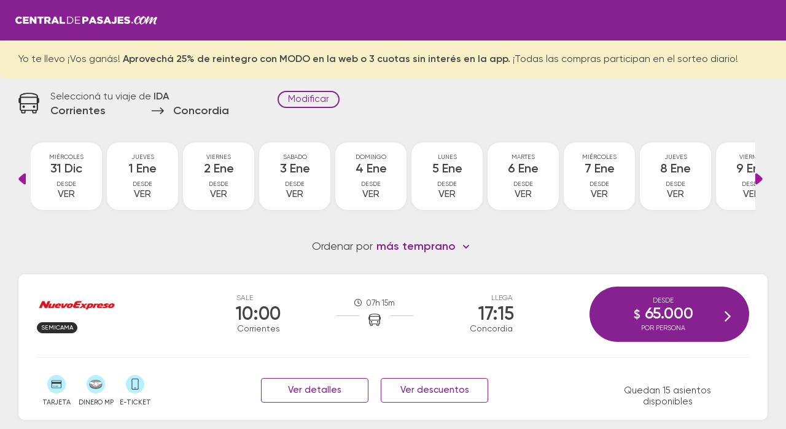

--- FILE ---
content_type: text/html; charset=utf-8
request_url: https://www.centraldepasajes.com.ar/cdp/pasajes-micro/corrientes/concordia
body_size: 19099
content:

<!DOCTYPE html>
<html lang="es">
<head id="head1"><meta charset="utf-8" /><meta name="viewport" content="width=device-width, initial-scale=1, user-scalable=1.0, maximum-scale=5.0, shrink-to-fit=no" /><meta id="idDescription" name="description" content="Comprá online tus pasajes de micro y viajá en colectivo de Corrientes a Concordia con los mejores descuentos." /><meta id="HtmlMeta1" name="theme-color" content="#872191" /><title>
	Comprar pasajes baratos Corrientes → Concordia
</title><link id="canUrl" rel="canonical" href="https://www.centraldepasajes.com.ar/cdp/pasajes-micro/corrientes/concordia" /><link rel="shortcut icon" href="/cdp/favicon.ico" type="image/x-icon" /><meta id="ogUrl" property="og:url" content="https://www.centraldepasajes.com.ar/cdp/pasajes-micro/corrientes/concordia" /><meta property="og:type" content="website" /><meta id="ogTitle" property="og:title" content="¡Mirá los pasajes a Concordia!" /><meta id="ogDescription" property="og:description" content="Hay descuentos saliendo desde Corrientes" /><meta property="og:image" content="https://d2idryjws00qar.cloudfront.net/aiv/gra/image/home/central-de-pasajes-b-min.png" /><meta property="og:site_name" content="Central de Pasajes" />

    <link rel="preload" href="/cdp/css/v5/basic.min.css?v=4" as="style" onload="this.onload=null;this.rel='stylesheet'"/>
    <noscript>
        <link rel="stylesheet" href="/cdp/css/v5/basic.min.css?v=5" />
    </noscript>
    <link rel="preload" href="/cdp/fonts/fonts-v5.css" as="style" onload="this.onload=null;this.rel='stylesheet'"/>
    <noscript>
        <link rel="stylesheet" href="/cdp/fonts/fonts-v5.css" />
    </noscript>
    <link rel="preload" href="/cdp/css/v5/theme.min.css" as="style" onload="this.onload=null;this.rel='stylesheet'"/>
    <noscript>
        <link rel="stylesheet" href="/cdp/css/v5/theme.min.css" />
    </noscript>
    <link rel="preload" href="/cdp/css/v5/desktop.min.css" as="style" onload="this.onload=null;this.rel='stylesheet'"/>
    <noscript>
        <link rel="stylesheet" href="/cdp/css/v5/desktop.min.css" />
    </noscript>
    
    <link rel="preload" href="/cdp/css/v5/daterangepicker.css" as="style" onload="this.onload=null;this.rel='stylesheet'"/>
    <noscript>
        <link rel="stylesheet" href="/cdp/css/v5/daterangepicker.css" />
    </noscript>
    <link rel="preload" href="/cdp/css/home/select2.min.css" as="style" onload="this.onload=null;this.rel='stylesheet'">
    <noscript>
        <link rel="stylesheet" href="/cdp/css/home/select2.min.css" />
    </noscript>
    <link rel="preload" href="/cdp/css/v5/select2-bootstrap4.min.css" as="style" onload="this.onload=null;this.rel='stylesheet'"/>
    <noscript>
        <link rel="stylesheet" href="/cdp/css/v5/select2-bootstrap4.min.css" />
    </noscript>
    <link rel="preload" href="/cdp/css/v5/slimselect.css" as="style" onload="this.onload=null;this.rel='stylesheet'"/>
    <noscript>
        <link rel="stylesheet" href="/cdp/css/v5/slimselect.css" />
    </noscript>
    <script type="text/javascript" src="/cdp/js/v5/moment.min.js"></script>
    <script type="text/javascript" src="/cdp/js/v5/jquery.min.js"></script>
    <script type="text/javascript" src="/cdp/js/v5/jquery.daterangepicker.min.js"></script>
    <script type="text/javascript" src="/cdp/js/v5/bootstrap.min.js"></script>
    <script type="text/javascript" src="/cdp/js/v5/parsley.min.js"></script>
    <script type="text/javascript" src="/cdp/js/v5/parsley.es.min.js"></script>
    <script type="text/javascript" src="/cdp/js/home/select2.min.js"></script>
    <script type="text/javascript" src="/cdp/js/home/select2.4.0.4.es.js"></script>
    <script type="text/javascript" src="/cdp/scripts/paradas2.js?paradasVersion=1503"></script>
    <script type="text/javascript" src="/cdp/js/v5/slimselect.min.js"></script>
    <script type="text/javascript" src="/cdp/js/v5/d3.min.js"></script>
    <script type="text/javascript" src="/cdp/js/v5/srvmnt.min.js?v=1"></script>
    <script type="text/javascript" src="/cdp/js/v5/gev.min.js"></script>
    <script type="text/javascript" src="/cdp/js/lazy.min.js"></script>

    

    <script type="application/ld+json">{
            "@context": "https://schema.org/",
            "@type": "Product",
            "name": "Pasaje de micro de Corrientes - Concordia",
            "description": "Disponibilidad de pasajes de micro para viajar desde Corrientes - Concordia",
            "brand": {
                "@type": "Brand",
                "name": "Central de Pasajes"
            },
            "offers": {
                "@type": "AggregateOffer",
                "lowPrice": "52000",
                "priceCurrency": "ARS",
                "offerCount": "6" 
            }
        };
    </script>
    
    <script type="application/ld+json">
        {
            "@context": "https://schema.org",
            "@type": "FAQPage",
            "mainEntity": [
                
                {
                    "@type": "Question",
                    "name": "¿Cuánto sale el pasaje en micro desde Corrientes a Concordia?",
                    "acceptedAnswer": {
                        "@type": "Answer",
                        "text": "El precio promedio de un pasaje de bus desde Corrientes a Concordia es de $70.653, y el pasaje más barato cuesta $52.000. Recordá que los precios de los pasajes dependen de la fecha, la empresa y la calidad del servicio disponibles. Tené en cuenta que los precios tienden a subir a medida que se acerca la fecha de viaje, por lo tanto te sugerimos comprar con anticipación."
                    }
                },
                {
                    "@type": "Question",
                    "name": "¿Cuánto tarda el viaje desde Corrientes a Concordia?",
                    "acceptedAnswer": {
                        "@type": "Answer",
                        "text": "El viaje desde Corrientes hasta Concordia suele durar aproximadamente 6 horas 56 minutos. Tené en cuenta que la velocidad del micro puede variar según el estado de las rutas, la congestión vehicular y la existencia de paradas intermedias."
                    }
                },
                {
                    "@type": "Question",
                    "name": "¿Cuáles son las empresas de micro que viajan de Corrientes a Concordia?",
                    "acceptedAnswer": {
                        "@type": "Answer",
                        "text": "Las empresas de colectivo que te llevan desde Corrientes hasta Concordia son: Nuevo Expreso, Flechabus. Podés comparar entre todas las opciones disponibles y elegir el pasaje que mejor se adapte a tu búsqueda."
                    }
                },
                
                {
                    "@type": "Question",
                    "name": "¿Dónde quedan las terminales de micro de Corrientes a Concordia?",
                    "acceptedAnswer": {
                        "@type": "Answer",
                        "text": "La terminal de ómnibus de Corrientes queda ubicada en Av. Maipú 2600. La terminal de colectivos de Concordia se encuentra en Terminal - Gerardo Yoya 77. En las terminales de bus podrás encontrar kioscos, sanitarios, paradas de taxi o remis y puntos de información que te facilitarán la partida y el arribo durante tu viaje."
                    }
                },
                
                {
                    "@type": "Question",
                    "name": "¿Con cuánta anticipación debo presentarme en la terminal de micros?",
                    "acceptedAnswer": {
                        "@type": "Answer",
                        "text": "Para viajes nacionales es necesario presentarse con 1 hora de anticipación a la salida del colectivo. Para viajes a países limítrofes/internacionales, te sugerimos acercarte a la terminal de ómnibus con 2 horas de anticipación."
                    }
                },
                {
                    "@type": "Question",
                    "name": "¿Cuánto equipaje puedo llevar?",
                    "acceptedAnswer": {
                        "@type": "Answer",
                        "text": "Podés viajar con un bolso de mano pequeño que no exceda de 40 x 40 x 25 cm. y una valija que no exceda 80 x 80 x 30 cm. como máximo. El peso total entre ambos equipajes no debe superar los 15 Kg. Si el equipaje supera los límites de medida y peso, es posible que debas abonar los importes correspondientes al exceso de equipaje, que se rigen por los valores de servicios de encomiendas."
                    }
                },
                {
                    "@type": "Question",
                    "name": "¿A qué países puedo viajar con Central de Pasajes?",
                    "acceptedAnswer": {
                        "@type": "Answer",
                        "text": "En Centraldepasajes.com podés encontrar pasajes de bus para viajar por Argentina y hacia destinos internacionales como Bolivia, Brasil, Chile, Paraguay, Perú y Uruguay."
                    }
                }
            ]
        }
    </script>
    
    <script type="application/ld+json">
        [
  {
    "@context": "https://schema.org",
    "@type": "BusTrip",
    "departureBusStop": {
      "@type": "BusStop",
      "name": "Corrientes",
      "address": {
        "@type": "PostalAddress",
        "addressLocality": "Corrientes",
        "addressCountry": "AR"
      }
    },
    "arrivalBusStop": {
      "@type": "BusStop",
      "name": "Concordia",
      "address": {
        "@type": "PostalAddress",
        "addressLocality": "Concordia",
        "addressCountry": "AR"
      }
    },
    "offers": {
      "@type": "AggregateOffer",
      "lowPrice": "65000",
      "priceCurrency": "ARS"
    },
    "departureTime": "10:00",
    "arrivalTime": "17:15",
    "provider": {
      "@type": "Organization",
      "name": "Nuevo Expreso"
    }
  },
  {
    "@context": "https://schema.org",
    "@type": "BusTrip",
    "departureBusStop": {
      "@type": "BusStop",
      "name": "Corrientes",
      "address": {
        "@type": "PostalAddress",
        "addressLocality": "Corrientes",
        "addressCountry": "AR"
      }
    },
    "arrivalBusStop": {
      "@type": "BusStop",
      "name": "Concordia",
      "address": {
        "@type": "PostalAddress",
        "addressLocality": "Concordia",
        "addressCountry": "AR"
      }
    },
    "offers": {
      "@type": "AggregateOffer",
      "lowPrice": "86400",
      "priceCurrency": "ARS"
    },
    "departureTime": "10:00",
    "arrivalTime": "17:15",
    "provider": {
      "@type": "Organization",
      "name": "Nuevo Expreso"
    }
  },
  {
    "@context": "https://schema.org",
    "@type": "BusTrip",
    "departureBusStop": {
      "@type": "BusStop",
      "name": "Corrientes",
      "address": {
        "@type": "PostalAddress",
        "addressLocality": "Corrientes",
        "addressCountry": "AR"
      }
    },
    "arrivalBusStop": {
      "@type": "BusStop",
      "name": "Concordia",
      "address": {
        "@type": "PostalAddress",
        "addressLocality": "Concordia",
        "addressCountry": "AR"
      }
    },
    "offers": {
      "@type": "AggregateOffer",
      "lowPrice": "65000",
      "priceCurrency": "ARS"
    },
    "departureTime": "17:00",
    "arrivalTime": "00:10",
    "provider": {
      "@type": "Organization",
      "name": "Nuevo Expreso"
    }
  },
  {
    "@context": "https://schema.org",
    "@type": "BusTrip",
    "departureBusStop": {
      "@type": "BusStop",
      "name": "Corrientes",
      "address": {
        "@type": "PostalAddress",
        "addressLocality": "Corrientes",
        "addressCountry": "AR"
      }
    },
    "arrivalBusStop": {
      "@type": "BusStop",
      "name": "Concordia",
      "address": {
        "@type": "PostalAddress",
        "addressLocality": "Concordia",
        "addressCountry": "AR"
      }
    },
    "offers": {
      "@type": "AggregateOffer",
      "lowPrice": "86400",
      "priceCurrency": "ARS"
    },
    "departureTime": "17:00",
    "arrivalTime": "00:10",
    "provider": {
      "@type": "Organization",
      "name": "Nuevo Expreso"
    }
  },
  {
    "@context": "https://schema.org",
    "@type": "BusTrip",
    "departureBusStop": {
      "@type": "BusStop",
      "name": "Corrientes",
      "address": {
        "@type": "PostalAddress",
        "addressLocality": "Corrientes",
        "addressCountry": "AR"
      }
    },
    "arrivalBusStop": {
      "@type": "BusStop",
      "name": "Concordia",
      "address": {
        "@type": "PostalAddress",
        "addressLocality": "Concordia",
        "addressCountry": "AR"
      }
    },
    "offers": {
      "@type": "AggregateOffer",
      "lowPrice": "52000",
      "priceCurrency": "ARS"
    },
    "departureTime": "20:35",
    "arrivalTime": "03:00",
    "provider": {
      "@type": "Organization",
      "name": "Flechabus"
    }
  },
  {
    "@context": "https://schema.org",
    "@type": "BusTrip",
    "departureBusStop": {
      "@type": "BusStop",
      "name": "Corrientes",
      "address": {
        "@type": "PostalAddress",
        "addressLocality": "Corrientes",
        "addressCountry": "AR"
      }
    },
    "arrivalBusStop": {
      "@type": "BusStop",
      "name": "Concordia",
      "address": {
        "@type": "PostalAddress",
        "addressLocality": "Concordia",
        "addressCountry": "AR"
      }
    },
    "offers": {
      "@type": "AggregateOffer",
      "lowPrice": "69120",
      "priceCurrency": "ARS"
    },
    "departureTime": "20:35",
    "arrivalTime": "03:00",
    "provider": {
      "@type": "Organization",
      "name": "Flechabus"
    }
  }
]
    </script>
    </head>
<body>
<div id="cdp-calendar-container" class="calendar-container"></div>
<div id="cdp-calendar-container-regreso" class="calendar-container"></div>

<!-- Google Tag Manager -->
<noscript><iframe src="//www.googletagmanager.com/ns.html?id=GTM-M2WQ96" height="0" width="0" style="display:none;visibility:hidden"></iframe></noscript>
<script type="text/javascript">
(function (w, d, s, l, i) {
w[l] = w[l] || [];
w[l].push({ 'gtm.start': new Date().getTime(), event: 'gtm.js' }); var f = d.getElementsByTagName(s)[0], j = d.createElement(s), dl = l != 'dataLayer' ? '&l=' + l : ''; j.async = true;
j.src = '//www.googletagmanager.com/gtm.js?id=' + i + dl; f.parentNode.insertBefore(j, f);
})(window, document, 'script', 'dataLayer', 'GTM-M2WQ96');</script>
<!-- End Google Tag Manager -->

<div class="pagina-horarios-precios-v5">
<form name="form1" method="post" action=" " id="form1">
<div>
<input type="hidden" name="__EVENTTARGET" id="__EVENTTARGET" value="" />
<input type="hidden" name="__EVENTARGUMENT" id="__EVENTARGUMENT" value="" />
<input type="hidden" name="__VIEWSTATE" id="__VIEWSTATE" value="/[base64]////8PZOlPsF8jvGv4CFroPT30cnZC6h0mtsHq/cAG9LpVv4m6" />
</div>

<script type="text/javascript">
//<![CDATA[
var theForm = document.forms['form1'];
if (!theForm) {
    theForm = document.form1;
}
function __doPostBack(eventTarget, eventArgument) {
    if (!theForm.onsubmit || (theForm.onsubmit() != false)) {
        theForm.__EVENTTARGET.value = eventTarget;
        theForm.__EVENTARGUMENT.value = eventArgument;
        theForm.submit();
    }
}
//]]>
</script>


<div>

	<input type="hidden" name="__VIEWSTATEGENERATOR" id="__VIEWSTATEGENERATOR" value="E6578B5A" />
	<input type="hidden" name="__EVENTVALIDATION" id="__EVENTVALIDATION" value="/wEdAC32kW9KD/ozVFl5obOI3rM8Rkcrl3hniUIjj+xvIeiQIHOlVVx+UvzjH8O0P55GNCHcB5iBb1aDx5UO2WcXWeHh0IccB1BlDQLRZyKjrUZiDn5g73iSg4CgKK8gDhXl7NClR1xDbEEwBOK7dTpbtj+erL02xOoXQXaMb0xWy/4510hnevVvjY5GtVg18WmgDMmjCIU5kfRM0OXiWMbmRUVb/84chZDDz7OFNQace053o/tgoDx2o+BCQfn0mRx2YRcChxY30Gh2jRipiaqRuLBTex6zhdU6c7iFVugDdZvGsyqtZ+jrwm8N9JoQga1jjyuu1icDP1BGlSMuQ7W/r8IGH7gAm3H48Pt4XmaXOqrO/xg7UTHdflqdG0T8/YDiSYHyJUU4kkJzbx39ixS0dRDhGBtxaiinlgzPeM0VOCEzZkawJykL6RwhzAtTEdKrrXKm6k3ElPGcgNc6TBreT6qDwFwDS65fkhfQ166Q3sOOg4rEYBMaRFe8cjVLPJ0AVvg6uRyhG7qORXCHFYSqUBAU+/Uo852zcC7DRdVRjiYuGhrnYsZRtciNhrmmeFli9klpPFbcY4NMJOeUbB1Wou93BUdXDMKd74I39bxtejrPTZj4w1sDKy8gp7ZAzryP1rodk960wSLD7oQyHKvLVsJFqvgoXgW2/fe1fbI9e0l9MkEJRFLxNXpKFjrhmMp0BlEsafDXqMqKt2cHrAxXby7hAWL2jRiF2vZ1gYqUKsNlmrf3KWRuioMzqUCFgiHMdmJezYQ9XAQHE2AQwkAXiPcitH6vFp9TWTuWmR8+28CrRP/9rOnAppce15m0Hg82O+BmbBiltzOzWc06+0Xoy5zPRurilbMINnDOp0kUbKl2r7EIW+mk2SNgmykbsn1f8YNX1ZUqzJYvxCkU47/F1B2Hddm5iVsqqg8XFFOSoq0P3yHmwC41MTkYva64x/IyJJ4K1O2m01/ZpjyOeiB9Q+4RcRtuLQskPOO3Crlr1hruCA==" />
</div>
    <div id="global-wrapper" class="menu primary-bgcolor">

    <div class="bodycontent">
        
        
        <header class="header primary-bgcolor">
            <a id="LbnLogoHeader" href="javascript:__doPostBack(&#39;LbnLogoHeader&#39;,&#39;&#39;)">
                <div class="lazy-img-wrapper" style="width: 231px; height: 16px">
                    <img id="logoImage" width="231" height="16" class="lazy" data-src="/cdp/img/v5/logoCDP.png" alt="Central de Pasajes" />
                    <div class="lazy-spinner" style="margin-top: -8px; margin-left: -8px">
                    </div>
                </div>
            </a>
		</header>

        
        <div id="ContAlerta" class="alerta-fija page">
			<div id="DivAlerta" class="content">Yo te llevo ¡Vos ganás! <strong>Aprovechá 25% de reintegro con MODO en la web o 3 cuotas sin interés en la app. </strong>¡Todas las compras participan en el sorteo diario!</div>
		</div>

        
        <div id="divfix" class="city-names-group">
            <div class="city-names-content content d-flex">
                <div class="bus">
                    <div class="lazy-img-wrapper" style="width: 34px; height: 34px">
                        <img width="34" height="34" class="lazy" data-src="/cdp/img/v5/ic-bus.png" alt="bus"/>
                        <div class="lazy-spinner" style="margin-top: -17px; margin-left: -17px">
                        </div>
                    </div>
                </div>
                <div class="right">
                    <div class="title">
                        Seleccion&aacute; tu viaje de <strong>IDA</strong>
                    </div>
					<h1 class="d-flex city-names">
						<span class="salida ellipsis">
                            Corrientes
						</span>
						<span class="arrow">
                            <div class="lazy-img-wrapper" style="width: 20px; height: 11px">
                                <img width="20" height="11" class="lazy" data-src="/cdp/img/v5/ic-arrow-right.png" alt="hacia" />
                                <div class="lazy-spinner" style="margin-top: -5px; margin-left: -5px"></div>
                            </div>
						</span>
						<span class="llegada ellipsis">
                            Concordia
						</span>
					</h1>
				</div>
				<div class="editar-busqueda">
                    <a class="poi" data-toggle="modal" data-target="#modal-buscador">Modificar</a>
				</div>
			</div>
		</div>
        
        <div id="content" class="content servicios">

            
            <input type="hidden" name="hdnDays" id="hdnDays" />
            <a id="btnDays" href="javascript:__doPostBack(&#39;btnDays&#39;,&#39;&#39;)" style="display: none;"></a>
            <div class="fechas-wrapper">
                <div class="fechas-slider">
                    <div class="flecha izq" onclick="prevDate()">
                        <a></a>
                    </div>
                    <div class="fechas-group"></div>
                    <div class="flecha der" onclick="nextDate()">
                        <a></a>
                    </div>
                </div>
            </div>

            
            <div class="ordenar-srv">
                <div id="d1">
                    <div id="d0">
                        Ordenar por
                    </div>
                </div>
				<div id="d2">
				    <select id="SelOrder">
                        <option value="0" selected="selected">m&aacute;s temprano</option>
                        <option value="1">m&aacute;s tarde</option>
                        <option value="2">menor precio</option>
                        <option value="3">mayor precio</option>
                    </select>
                </div>
			</div>

            
            <div id="servicios">
            
                    
                    
                    <div id="divData" class="card d-md-flex" data-servicio-sale="1000" data-servicio-valor="65000">
                        <div class="d-flex horario">
						    <div class="salida">
							    <div class="label">Sale</div>
							    <div class="hora">10:00</div>
							    <div class="ciudad">Corrientes</div>
						    </div>
						    <div class="middle">
							    <div class="tiempo-viaje">07h 15m</div>
							    <div class="icon">
                                    
                                    <div class="lazy-img-wrapper" style="width: 20px; height: 20px">
                                        <img width="20" height="20" class="lazy" data-src="/cdp/img/v5/ic-bus.png" alt="bus" />
                                        <div class="lazy-spinner" style="margin-top: -10px; margin-left: -10px"></div>
                                    </div>
                                    
							    </div>
							    <div class="linea"></div>
						    </div>
						    <div class="llegada">
							    <div class="label">Llega</div>
							    <div class="hora">17:15</div>
							    <div class="ciudad">Concordia</div>
						    </div>
					    </div>
                        <div class="d-flex empresa">
						    <div class="item">
							    <div class="logo">
                                    <img src="https://d2idryjws00qar.cloudfront.net/aiv/gra/image/home/logo-app-nuevo-expreso.png" id="imgLogoEmpresa" class="logoapp" alt="Viaja por Nuevo Expreso" title="Viaja por Nuevo Expreso" />
							    </div>
							    <div class="servicio">
								    <span id="ServiciosListView_ctrl0_ctl00_spnSrv" class="cama">Semicama</span>
							    </div>
						    </div>
					    </div>
                        <div class="acordeon-group second-line">
                            <div class="btn-more-info"> informaci&oacute;n</div>
                            <div class="acordeon-contenido d-md-flex justify-content-between">
						        <div class="d-flex formas-group">
							        <div class="forma tooltip tarje">
                                        <div class="icon">
                                            <img class="lazy" data-src="/cdp/img/v5/ic-tarjeta.png" alt="tarjeta" />
                                            <div class="lazy-spinner" style="height: 20px; margin-top: -11px; margin-left: -11px"></div>
                                        </div>
                                        <div class="label">TARJETA</div>
                                        <span class="bottom">Pod&eacute;s pagar con tarjeta de cr&eacute;dito y d&eacute;bito.</span>
                                    </div>
                                    
                                    <div class="forma tooltip dinecmp">

								        <div class="icon">
                                            
                                            <img class="lazy" data-src="/cdp/img/v5/ic-mpgris.png" alt="Dinero MP" />
                                            <div class="lazy-spinner" style="height: 20px; margin-top: -11px; margin-left: -11px"></div>
								        </div>
								        <div class="label">DINERO MP</div>
								        <span class="bottom">Pod&eacute;s pagar con dinero disponible en Mercado Pago.</span>
							        </div>
                                    <div id="DivEticket" class="forma tooltip dispo">
								        <div class="icon">
                                            
                                            <img class="lazy" data-src="/cdp/img/v5/ic-eticket.png" alt="e-tickets" />
                                            <div class="lazy-spinner" style="height: 20px; margin-top: -11px; margin-left: -11px"></div>
								        </div>
								        <div class="label">E-TICKET</div>
								        <span class="bottom">Pod&eacute;s subir al micro presentando el email del pasaje desde el celular. ¡No hace falta imprimirlo!</span>
							        </div>
						        </div>
						        <div class="d-flex mas-info-btngroup">
                                    <a id="LnkNfo" class="btn btn-outline primary-bordercolor" data-toggle="modal" data-target="#modal-informacion" data-id="107">Ver detalles</a>
							        <a id="LnkDesc" class="btn btn-outline primary-bordercolor" data-toggle="modal" data-target="#modal-descuentos" data-id="107">Ver descuentos</a>
						        </div>
						        <div class="col3">
                                    <div id="DivLibres" class="asientos">
                                        Quedan 15 asientos disponibles
						            </div>
						        </div>
					        </div>
                        </div>
					    <div id="DivComprar" class="btn-selec-servicio d-flex">
                            <a onclick="clk(&#39;ServiciosListView$ctrl0$ctl00$LkbComprar&#39;);" id="LkbComprar" title="Click para iniciar la compra con este servicio" class="primary-bgcolor" href="javascript:__doPostBack(&#39;ServiciosListView$ctrl0$ctl00$LkbComprar&#39;,&#39;&#39;)">
							    <div class="precio">
								    <div class="label">Desde</div>
								    <div class="valor"><span>$</span> 65.000</div>
								    <div class="label"><span id="LblLeyendaPrecio">por persona</span></div>
							    </div>

							    <img src="/cdp/img/v5/arrow-right.png" alt="Comprar" class="arrow" />
						    </a>
                            <input type="hidden" name="ServiciosListView$ctrl0$ctl00$HidSrvData" id="ServiciosListView_ctrl0_ctl00_HidSrvData" value="[base64]" />
					    </div>
                    </div>
                
                
                    
                    <div id="divData" class="card d-md-flex" data-servicio-sale="1000" data-servicio-valor="86400">
                        <div class="d-flex horario">
						    <div class="salida">
							    <div class="label">Sale</div>
							    <div class="hora">10:00</div>
							    <div class="ciudad">Corrientes</div>
						    </div>
						    <div class="middle">
							    <div class="tiempo-viaje">07h 15m</div>
							    <div class="icon">
                                    
                                    <div class="lazy-img-wrapper" style="width: 20px; height: 20px">
                                        <img width="20" height="20" class="lazy" data-src="/cdp/img/v5/ic-bus.png" alt="bus" />
                                        <div class="lazy-spinner" style="margin-top: -10px; margin-left: -10px"></div>
                                    </div>
                                    
							    </div>
							    <div class="linea"></div>
						    </div>
						    <div class="llegada">
							    <div class="label">Llega</div>
							    <div class="hora">17:15</div>
							    <div class="ciudad">Concordia</div>
						    </div>
					    </div>
                        <div class="d-flex empresa">
						    <div class="item">
							    <div class="logo">
                                    <img src="https://d2idryjws00qar.cloudfront.net/aiv/gra/image/home/logo-app-nuevo-expreso.png" id="imgLogoEmpresa" class="logoapp" alt="Viaja por Nuevo Expreso" title="Viaja por Nuevo Expreso" />
							    </div>
							    <div class="servicio">
								    <span id="ServiciosListView_ctrl1_ctl00_spnSrv" class="cama">Cama</span>
							    </div>
						    </div>
					    </div>
                        <div class="acordeon-group second-line">
                            <div class="btn-more-info"> informaci&oacute;n</div>
                            <div class="acordeon-contenido d-md-flex justify-content-between">
						        <div class="d-flex formas-group">
							        <div class="forma tooltip tarje">
                                        <div class="icon">
                                            <img class="lazy" data-src="/cdp/img/v5/ic-tarjeta.png" alt="tarjeta" />
                                            <div class="lazy-spinner" style="height: 20px; margin-top: -11px; margin-left: -11px"></div>
                                        </div>
                                        <div class="label">TARJETA</div>
                                        <span class="bottom">Pod&eacute;s pagar con tarjeta de cr&eacute;dito y d&eacute;bito.</span>
                                    </div>
                                    
                                    <div class="forma tooltip dinecmp">

								        <div class="icon">
                                            
                                            <img class="lazy" data-src="/cdp/img/v5/ic-mpgris.png" alt="Dinero MP" />
                                            <div class="lazy-spinner" style="height: 20px; margin-top: -11px; margin-left: -11px"></div>
								        </div>
								        <div class="label">DINERO MP</div>
								        <span class="bottom">Pod&eacute;s pagar con dinero disponible en Mercado Pago.</span>
							        </div>
                                    <div id="DivEticket" class="forma tooltip dispo">
								        <div class="icon">
                                            
                                            <img class="lazy" data-src="/cdp/img/v5/ic-eticket.png" alt="e-tickets" />
                                            <div class="lazy-spinner" style="height: 20px; margin-top: -11px; margin-left: -11px"></div>
								        </div>
								        <div class="label">E-TICKET</div>
								        <span class="bottom">Pod&eacute;s subir al micro presentando el email del pasaje desde el celular. ¡No hace falta imprimirlo!</span>
							        </div>
						        </div>
						        <div class="d-flex mas-info-btngroup">
                                    <a id="LnkNfo" class="btn btn-outline primary-bordercolor" data-toggle="modal" data-target="#modal-informacion" data-id="108">Ver detalles</a>
							        <a id="LnkDesc" class="btn btn-outline primary-bordercolor" data-toggle="modal" data-target="#modal-descuentos" data-id="108">Ver descuentos</a>
						        </div>
						        <div class="col3">
                                    <div id="DivLibres" class="asientos pocos">
                                        ¡Últimos 4 asientos disponibles!
						            </div>
						        </div>
					        </div>
                        </div>
					    <div id="DivComprar" class="btn-selec-servicio d-flex">
                            <a onclick="clk(&#39;ServiciosListView$ctrl1$ctl00$LkbComprar&#39;);" id="LkbComprar" title="Click para iniciar la compra con este servicio" class="primary-bgcolor" href="javascript:__doPostBack(&#39;ServiciosListView$ctrl1$ctl00$LkbComprar&#39;,&#39;&#39;)">
							    <div class="precio">
								    <div class="label">Desde</div>
								    <div class="valor"><span>$</span> 86.400</div>
								    <div class="label"><span id="LblLeyendaPrecio">por persona</span></div>
							    </div>

							    <img src="/cdp/img/v5/arrow-right.png" alt="Comprar" class="arrow" />
						    </a>
                            <input type="hidden" name="ServiciosListView$ctrl1$ctl00$HidSrvData" id="ServiciosListView_ctrl1_ctl00_HidSrvData" value="[base64]" />
					    </div>
                    </div>
                
                
                    
                    <div id="divData" class="card d-md-flex" data-servicio-sale="1700" data-servicio-valor="65000">
                        <div class="d-flex horario">
						    <div class="salida">
							    <div class="label">Sale</div>
							    <div class="hora">17:00</div>
							    <div class="ciudad">Corrientes</div>
						    </div>
						    <div class="middle">
							    <div class="tiempo-viaje">07h 10m</div>
							    <div class="icon">
                                    
                                    <div class="lazy-img-wrapper" style="width: 20px; height: 20px">
                                        <img width="20" height="20" class="lazy" data-src="/cdp/img/v5/ic-bus.png" alt="bus" />
                                        <div class="lazy-spinner" style="margin-top: -10px; margin-left: -10px"></div>
                                    </div>
                                    
							    </div>
							    <div class="linea"></div>
						    </div>
						    <div class="llegada">
							    <div class="label">Llega</div>
							    <div class="hora">00:10</div>
							    <div class="ciudad">Concordia</div>
						    </div>
					    </div>
                        <div class="d-flex empresa">
						    <div class="item">
							    <div class="logo">
                                    <img src="https://d2idryjws00qar.cloudfront.net/aiv/gra/image/home/logo-app-nuevo-expreso.png" id="imgLogoEmpresa" class="logoapp" alt="Viaja por Nuevo Expreso" title="Viaja por Nuevo Expreso" />
							    </div>
							    <div class="servicio">
								    <span id="ServiciosListView_ctrl2_ctl00_spnSrv" class="cama">Semicama</span>
							    </div>
						    </div>
					    </div>
                        <div class="acordeon-group second-line">
                            <div class="btn-more-info"> informaci&oacute;n</div>
                            <div class="acordeon-contenido d-md-flex justify-content-between">
						        <div class="d-flex formas-group">
							        <div class="forma tooltip tarje">
                                        <div class="icon">
                                            <img class="lazy" data-src="/cdp/img/v5/ic-tarjeta.png" alt="tarjeta" />
                                            <div class="lazy-spinner" style="height: 20px; margin-top: -11px; margin-left: -11px"></div>
                                        </div>
                                        <div class="label">TARJETA</div>
                                        <span class="bottom">Pod&eacute;s pagar con tarjeta de cr&eacute;dito y d&eacute;bito.</span>
                                    </div>
                                    
                                    <div class="forma tooltip dinecmp">

								        <div class="icon">
                                            
                                            <img class="lazy" data-src="/cdp/img/v5/ic-mpgris.png" alt="Dinero MP" />
                                            <div class="lazy-spinner" style="height: 20px; margin-top: -11px; margin-left: -11px"></div>
								        </div>
								        <div class="label">DINERO MP</div>
								        <span class="bottom">Pod&eacute;s pagar con dinero disponible en Mercado Pago.</span>
							        </div>
                                    <div id="DivEticket" class="forma tooltip dispo">
								        <div class="icon">
                                            
                                            <img class="lazy" data-src="/cdp/img/v5/ic-eticket.png" alt="e-tickets" />
                                            <div class="lazy-spinner" style="height: 20px; margin-top: -11px; margin-left: -11px"></div>
								        </div>
								        <div class="label">E-TICKET</div>
								        <span class="bottom">Pod&eacute;s subir al micro presentando el email del pasaje desde el celular. ¡No hace falta imprimirlo!</span>
							        </div>
						        </div>
						        <div class="d-flex mas-info-btngroup">
                                    <a id="LnkNfo" class="btn btn-outline primary-bordercolor" data-toggle="modal" data-target="#modal-informacion" data-id="109">Ver detalles</a>
							        <a id="LnkDesc" class="btn btn-outline primary-bordercolor" data-toggle="modal" data-target="#modal-descuentos" data-id="109">Ver descuentos</a>
						        </div>
						        <div class="col3">
                                    <div id="DivLibres" class="asientos">
                                        Quedan 27 asientos disponibles
						            </div>
						        </div>
					        </div>
                        </div>
					    <div id="DivComprar" class="btn-selec-servicio d-flex">
                            <a onclick="clk(&#39;ServiciosListView$ctrl2$ctl00$LkbComprar&#39;);" id="LkbComprar" title="Click para iniciar la compra con este servicio" class="primary-bgcolor" href="javascript:__doPostBack(&#39;ServiciosListView$ctrl2$ctl00$LkbComprar&#39;,&#39;&#39;)">
							    <div class="precio">
								    <div class="label">Desde</div>
								    <div class="valor"><span>$</span> 65.000</div>
								    <div class="label"><span id="LblLeyendaPrecio">por persona</span></div>
							    </div>

							    <img src="/cdp/img/v5/arrow-right.png" alt="Comprar" class="arrow" />
						    </a>
                            <input type="hidden" name="ServiciosListView$ctrl2$ctl00$HidSrvData" id="ServiciosListView_ctrl2_ctl00_HidSrvData" value="[base64]" />
					    </div>
                    </div>
                
                
                    
                    <div id="divData" class="card d-md-flex" data-servicio-sale="1700" data-servicio-valor="86400">
                        <div class="d-flex horario">
						    <div class="salida">
							    <div class="label">Sale</div>
							    <div class="hora">17:00</div>
							    <div class="ciudad">Corrientes</div>
						    </div>
						    <div class="middle">
							    <div class="tiempo-viaje">07h 10m</div>
							    <div class="icon">
                                    
                                    <div class="lazy-img-wrapper" style="width: 20px; height: 20px">
                                        <img width="20" height="20" class="lazy" data-src="/cdp/img/v5/ic-bus.png" alt="bus" />
                                        <div class="lazy-spinner" style="margin-top: -10px; margin-left: -10px"></div>
                                    </div>
                                    
							    </div>
							    <div class="linea"></div>
						    </div>
						    <div class="llegada">
							    <div class="label">Llega</div>
							    <div class="hora">00:10</div>
							    <div class="ciudad">Concordia</div>
						    </div>
					    </div>
                        <div class="d-flex empresa">
						    <div class="item">
							    <div class="logo">
                                    <img src="https://d2idryjws00qar.cloudfront.net/aiv/gra/image/home/logo-app-nuevo-expreso.png" id="imgLogoEmpresa" class="logoapp" alt="Viaja por Nuevo Expreso" title="Viaja por Nuevo Expreso" />
							    </div>
							    <div class="servicio">
								    <span id="ServiciosListView_ctrl3_ctl00_spnSrv" class="cama">Cama</span>
							    </div>
						    </div>
					    </div>
                        <div class="acordeon-group second-line">
                            <div class="btn-more-info"> informaci&oacute;n</div>
                            <div class="acordeon-contenido d-md-flex justify-content-between">
						        <div class="d-flex formas-group">
							        <div class="forma tooltip tarje">
                                        <div class="icon">
                                            <img class="lazy" data-src="/cdp/img/v5/ic-tarjeta.png" alt="tarjeta" />
                                            <div class="lazy-spinner" style="height: 20px; margin-top: -11px; margin-left: -11px"></div>
                                        </div>
                                        <div class="label">TARJETA</div>
                                        <span class="bottom">Pod&eacute;s pagar con tarjeta de cr&eacute;dito y d&eacute;bito.</span>
                                    </div>
                                    
                                    <div class="forma tooltip dinecmp">

								        <div class="icon">
                                            
                                            <img class="lazy" data-src="/cdp/img/v5/ic-mpgris.png" alt="Dinero MP" />
                                            <div class="lazy-spinner" style="height: 20px; margin-top: -11px; margin-left: -11px"></div>
								        </div>
								        <div class="label">DINERO MP</div>
								        <span class="bottom">Pod&eacute;s pagar con dinero disponible en Mercado Pago.</span>
							        </div>
                                    <div id="DivEticket" class="forma tooltip dispo">
								        <div class="icon">
                                            
                                            <img class="lazy" data-src="/cdp/img/v5/ic-eticket.png" alt="e-tickets" />
                                            <div class="lazy-spinner" style="height: 20px; margin-top: -11px; margin-left: -11px"></div>
								        </div>
								        <div class="label">E-TICKET</div>
								        <span class="bottom">Pod&eacute;s subir al micro presentando el email del pasaje desde el celular. ¡No hace falta imprimirlo!</span>
							        </div>
						        </div>
						        <div class="d-flex mas-info-btngroup">
                                    <a id="LnkNfo" class="btn btn-outline primary-bordercolor" data-toggle="modal" data-target="#modal-informacion" data-id="110">Ver detalles</a>
							        <a id="LnkDesc" class="btn btn-outline primary-bordercolor" data-toggle="modal" data-target="#modal-descuentos" data-id="110">Ver descuentos</a>
						        </div>
						        <div class="col3">
                                    <div id="DivLibres" class="asientos">
                                        Quedan 6 asientos disponibles
						            </div>
						        </div>
					        </div>
                        </div>
					    <div id="DivComprar" class="btn-selec-servicio d-flex">
                            <a onclick="clk(&#39;ServiciosListView$ctrl3$ctl00$LkbComprar&#39;);" id="LkbComprar" title="Click para iniciar la compra con este servicio" class="primary-bgcolor" href="javascript:__doPostBack(&#39;ServiciosListView$ctrl3$ctl00$LkbComprar&#39;,&#39;&#39;)">
							    <div class="precio">
								    <div class="label">Desde</div>
								    <div class="valor"><span>$</span> 86.400</div>
								    <div class="label"><span id="LblLeyendaPrecio">por persona</span></div>
							    </div>

							    <img src="/cdp/img/v5/arrow-right.png" alt="Comprar" class="arrow" />
						    </a>
                            <input type="hidden" name="ServiciosListView$ctrl3$ctl00$HidSrvData" id="ServiciosListView_ctrl3_ctl00_HidSrvData" value="[base64]" />
					    </div>
                    </div>
                
                
                    
                    <div id="divData" class="card d-md-flex" data-servicio-sale="2035" data-servicio-valor="52000">
                        <div class="d-flex horario">
						    <div class="salida">
							    <div class="label">Sale</div>
							    <div class="hora">20:35</div>
							    <div class="ciudad">Corrientes</div>
						    </div>
						    <div class="middle">
							    <div class="tiempo-viaje">06h 25m</div>
							    <div class="icon">
                                    
                                    <div class="lazy-img-wrapper" style="width: 20px; height: 20px">
                                        <img width="20" height="20" class="lazy" data-src="/cdp/img/v5/ic-bus.png" alt="bus" />
                                        <div class="lazy-spinner" style="margin-top: -10px; margin-left: -10px"></div>
                                    </div>
                                    
							    </div>
							    <div class="linea"></div>
						    </div>
						    <div class="llegada">
							    <div class="label">Llega</div>
							    <div class="hora">03:00</div>
							    <div class="ciudad">Concordia</div>
						    </div>
					    </div>
                        <div class="d-flex empresa">
						    <div class="item">
							    <div class="logo">
                                    <img src="https://d2idryjws00qar.cloudfront.net/aiv/gra/image/home/aplicacion-logo-flechabus-min.png" id="imgLogoEmpresa" class="logoapp" alt="Viaja por Flechabus" title="Viaja por Flechabus" />
							    </div>
							    <div class="servicio">
								    <span id="ServiciosListView_ctrl4_ctl00_spnSrv" class="cama">Semicama</span>
							    </div>
						    </div>
					    </div>
                        <div class="acordeon-group second-line">
                            <div class="btn-more-info"> informaci&oacute;n</div>
                            <div class="acordeon-contenido d-md-flex justify-content-between">
						        <div class="d-flex formas-group">
							        <div class="forma tooltip tarje">
                                        <div class="icon">
                                            <img class="lazy" data-src="/cdp/img/v5/ic-tarjeta.png" alt="tarjeta" />
                                            <div class="lazy-spinner" style="height: 20px; margin-top: -11px; margin-left: -11px"></div>
                                        </div>
                                        <div class="label">TARJETA</div>
                                        <span class="bottom">Pod&eacute;s pagar con tarjeta de cr&eacute;dito y d&eacute;bito.</span>
                                    </div>
                                    
                                    <div class="forma tooltip dinecmp">

								        <div class="icon">
                                            
                                            <img class="lazy" data-src="/cdp/img/v5/ic-mpgris.png" alt="Dinero MP" />
                                            <div class="lazy-spinner" style="height: 20px; margin-top: -11px; margin-left: -11px"></div>
								        </div>
								        <div class="label">DINERO MP</div>
								        <span class="bottom">Pod&eacute;s pagar con dinero disponible en Mercado Pago.</span>
							        </div>
                                    <div id="DivEticket" class="forma tooltip dispo">
								        <div class="icon">
                                            
                                            <img class="lazy" data-src="/cdp/img/v5/ic-eticket.png" alt="e-tickets" />
                                            <div class="lazy-spinner" style="height: 20px; margin-top: -11px; margin-left: -11px"></div>
								        </div>
								        <div class="label">E-TICKET</div>
								        <span class="bottom">Pod&eacute;s subir al micro presentando el email del pasaje desde el celular. ¡No hace falta imprimirlo!</span>
							        </div>
						        </div>
						        <div class="d-flex mas-info-btngroup">
                                    <a id="LnkNfo" class="btn btn-outline primary-bordercolor" data-toggle="modal" data-target="#modal-informacion" data-id="111">Ver detalles</a>
							        <a id="LnkDesc" class="btn btn-outline primary-bordercolor" data-toggle="modal" data-target="#modal-descuentos" data-id="111">Ver descuentos</a>
						        </div>
						        <div class="col3">
                                    <div id="DivLibres" class="asientos">
                                        Quedan 19 asientos disponibles
						            </div>
						        </div>
					        </div>
                        </div>
					    <div id="DivComprar" class="btn-selec-servicio d-flex promo">
                            <a onclick="clk(&#39;ServiciosListView$ctrl4$ctl00$LkbComprar&#39;);" id="LkbComprar" title="Click para iniciar la compra con este servicio" href="javascript:__doPostBack(&#39;ServiciosListView$ctrl4$ctl00$LkbComprar&#39;,&#39;&#39;)">
							    <div class="precio">
								    <div class="label">Desde</div>
								    <div class="valor"><span>$</span> 52.000</div>
								    <div class="label"><span id="LblLeyendaPrecio">por persona</span></div>
							    </div>

							    <img src="/cdp/img/v5/arrow-right.png" alt="Comprar" class="arrow" />
						    </a>
                            <input type="hidden" name="ServiciosListView$ctrl4$ctl00$HidSrvData" id="ServiciosListView_ctrl4_ctl00_HidSrvData" value="[base64]" />
					    </div>
                    </div>
                
                
                    
                    <div id="divData" class="card d-md-flex" data-servicio-sale="2035" data-servicio-valor="69120">
                        <div class="d-flex horario">
						    <div class="salida">
							    <div class="label">Sale</div>
							    <div class="hora">20:35</div>
							    <div class="ciudad">Corrientes</div>
						    </div>
						    <div class="middle">
							    <div class="tiempo-viaje">06h 25m</div>
							    <div class="icon">
                                    
                                    <div class="lazy-img-wrapper" style="width: 20px; height: 20px">
                                        <img width="20" height="20" class="lazy" data-src="/cdp/img/v5/ic-bus.png" alt="bus" />
                                        <div class="lazy-spinner" style="margin-top: -10px; margin-left: -10px"></div>
                                    </div>
                                    
							    </div>
							    <div class="linea"></div>
						    </div>
						    <div class="llegada">
							    <div class="label">Llega</div>
							    <div class="hora">03:00</div>
							    <div class="ciudad">Concordia</div>
						    </div>
					    </div>
                        <div class="d-flex empresa">
						    <div class="item">
							    <div class="logo">
                                    <img src="https://d2idryjws00qar.cloudfront.net/aiv/gra/image/home/aplicacion-logo-flechabus-min.png" id="imgLogoEmpresa" class="logoapp" alt="Viaja por Flechabus" title="Viaja por Flechabus" />
							    </div>
							    <div class="servicio">
								    <span id="ServiciosListView_ctrl5_ctl00_spnSrv" class="cama">Cama</span>
							    </div>
						    </div>
					    </div>
                        <div class="acordeon-group second-line">
                            <div class="btn-more-info"> informaci&oacute;n</div>
                            <div class="acordeon-contenido d-md-flex justify-content-between">
						        <div class="d-flex formas-group">
							        <div class="forma tooltip tarje">
                                        <div class="icon">
                                            <img class="lazy" data-src="/cdp/img/v5/ic-tarjeta.png" alt="tarjeta" />
                                            <div class="lazy-spinner" style="height: 20px; margin-top: -11px; margin-left: -11px"></div>
                                        </div>
                                        <div class="label">TARJETA</div>
                                        <span class="bottom">Pod&eacute;s pagar con tarjeta de cr&eacute;dito y d&eacute;bito.</span>
                                    </div>
                                    
                                    <div class="forma tooltip dinecmp">

								        <div class="icon">
                                            
                                            <img class="lazy" data-src="/cdp/img/v5/ic-mpgris.png" alt="Dinero MP" />
                                            <div class="lazy-spinner" style="height: 20px; margin-top: -11px; margin-left: -11px"></div>
								        </div>
								        <div class="label">DINERO MP</div>
								        <span class="bottom">Pod&eacute;s pagar con dinero disponible en Mercado Pago.</span>
							        </div>
                                    <div id="DivEticket" class="forma tooltip dispo">
								        <div class="icon">
                                            
                                            <img class="lazy" data-src="/cdp/img/v5/ic-eticket.png" alt="e-tickets" />
                                            <div class="lazy-spinner" style="height: 20px; margin-top: -11px; margin-left: -11px"></div>
								        </div>
								        <div class="label">E-TICKET</div>
								        <span class="bottom">Pod&eacute;s subir al micro presentando el email del pasaje desde el celular. ¡No hace falta imprimirlo!</span>
							        </div>
						        </div>
						        <div class="d-flex mas-info-btngroup">
                                    <a id="LnkNfo" class="btn btn-outline primary-bordercolor" data-toggle="modal" data-target="#modal-informacion" data-id="112">Ver detalles</a>
							        <a id="LnkDesc" class="btn btn-outline primary-bordercolor" data-toggle="modal" data-target="#modal-descuentos" data-id="112">Ver descuentos</a>
						        </div>
						        <div class="col3">
                                    <div id="DivLibres" class="asientos">
                                        Quedan 7 asientos disponibles
						            </div>
						        </div>
					        </div>
                        </div>
					    <div id="DivComprar" class="btn-selec-servicio d-flex promo">
                            <a onclick="clk(&#39;ServiciosListView$ctrl5$ctl00$LkbComprar&#39;);" id="LkbComprar" title="Click para iniciar la compra con este servicio" href="javascript:__doPostBack(&#39;ServiciosListView$ctrl5$ctl00$LkbComprar&#39;,&#39;&#39;)">
							    <div class="precio">
								    <div class="label">Desde</div>
								    <div class="valor"><span>$</span> 69.120</div>
								    <div class="label"><span id="LblLeyendaPrecio">por persona</span></div>
							    </div>

							    <img src="/cdp/img/v5/arrow-right.png" alt="Comprar" class="arrow" />
						    </a>
                            <input type="hidden" name="ServiciosListView$ctrl5$ctl00$HidSrvData" id="ServiciosListView_ctrl5_ctl00_HidSrvData" value="[base64]" />
					    </div>
                    </div>
                
                
                
            </div>

        </div>

    </div>
    
    
    <div class="modal" id="modal-buscador" role="dialog" data-focus="false" aria-hidden="true">
        <div class="modal-dialog">
            <div class="modal-header">
                <a class="close black" data-dismiss="modal" aria-label="Cerrar" tabindex="1"></a>
                <div class="modal-title">Modific&aacute; tu b&uacute;squeda</div>
            </div>
            <div class="modal-body">
                <div class="form-group-wrap">
                    <div class="form-group2">
                    <input type="radio" name="inlineRadioOptions" id="rbIda" checked='checked' />
                    <label for="rbIda">Sólo ida</label>
                    <input type="radio" name="inlineRadioOptions" id="rbIdaVuelta"  />
                        <label for="rbIdaVuelta">Ida y vuelta</label>
                    </div>
                    <div class="form-group" id="fgo">
                        <label>Origen</label>
                        <input id="PadOrigen" name="PadOrigen" placeholder="Ingresá desde dónde viajás" data-parsley-required-message="Completá el Origen de tu viaje" tabindex="2" required />
                    </div>
                    <div class="form-group" id="fgd">
                        <label>Destino</label>
                        <input id="PadDestino" name="PadDestino" placeholder="¿A dónde viajas?" data-parsley-required-message="Completá el Destino de tu viaje" tabindex="3" required  />
                    </div>
                    <div class="d-flex fechas">
                        <div class="form-group" id="dIdaGroup">
                            <label>Ida</label>
                            <input type="text" onfocus="blur()" id="fechaPartida" name="fechaPartida" placeholder="Ida" data-parsley-required-message="Completá la fecha" tabindex="4" required />
                        </div>
                        <div class="form-group" id="dVtaGroup">
                            <label>Vuelta</label>
                            <input type="text" onfocus="blur()" id="fechaVuelta" name="fechaVuelta" placeholder="Vuelta" data-parsley-required-message="Completá la fecha" tabindex="5" />
                        </div>
                    </div>
                    <div class="form-group">
                        <label>Cantidad</label>
                        <div class="dropdown">
                            <select id="pasajeros" tabindex="6" name="pasajeros">
                                <option value="1" selected='selected'>1 pasajero</option>
                                <option value="2" >2 pasajeros</option>
                                <option value="3" >3 pasajeros</option>
                                <option value="4" >4 pasajeros</option>
                                <option value="5" >5 pasajeros</option>
                                <option value="6" >6 pasajeros</option>
                            </select>
                        </div>
                    </div>
                    <div>
                        <a href="javascript:$('#btnRebuscar').click();" class="btn block primary-bgcolor" id="aRebuscar" tabindex="7">Actualizar b&uacute;squeda</a>
                        <input name="btnRebuscar" type="submit" id="btnRebuscar" hidden="" value="Buscar" />
                    </div>
                </div>
            </div>
        </div>
    </div>
    
    
    <div class="modal" id="modal-informacion" role="dialog">
		<div class="modal-dialog">
			<div class="modal-header gris">
				<a class="close black" data-dismiss="modal" aria-label="Cerrar"></a>
				<div class="modal-title">Informaci&oacute;n</div>
				<div class="modal-image">
                    <img src="/cdp/img/v5/bus-modal.png" alt="Bus" />             
				</div>
				<div class="d-flex tiempo-group align-items-center">
					<div class="label"><img src="/cdp/img/v5/clock.png" alt="reloj" />Duraci&oacute;n de tu viaje</div>
					<div class="tiempo"></div>
				</div>
			</div>
			<div class="modal-body">
                <div class="d-md-flex" id="DivNfo">
                    <div class="dvanim"><img src="/cdp/img/v5/progress.gif" class="pranim" alt="cargando" /></div>
                </div>
            </div>
		</div>
	</div>

    
    <div class="modal descuentos" id="modal-descuentos" role="dialog">
        <div class="modal-dialog">
            <div class="modal-header gris">
                <a class="close black" data-dismiss="modal" aria-label="Cerrar"></a>
                <div class="modal-title">Promociones</div>
                <div class="modal-image">
                    <img src="/cdp/img/v5/descuentos.png" alt="Descuentos" />
                </div>
			</div>
			<div class="modal-body mb-0">
				<div class="group">
                    <div class="dvanim"><img src="/cdp/img/v5/progress.gif" class="pranim" alt="cargando" /></div>
				</div>
			</div>
            <div class="modal-footer">
                <a href="https://www.centraldepasajes.com.ar/cdp/bases-y-condiciones-promociones.aspx" class="lnkTyC" target="_blank">Ver Bases y Condiciones</a>
            </div>
		</div>
	</div>
    
    
    <div class="modal fade" id="modal-alert" role="dialog">
        <div class="modal-dialog">
            <div class="modal-header gris">
                <a class="close black" data-dismiss="modal" aria-label="Cerrar" id="LnkClose"></a>
                <div class="modal-title">
                </div>
            </div>
            <div class="modal-body">
            </div>
            <div class="modal-footer">
                <a id="modalAceptar" class="btn btn-outline" href="javascript:dismiss()" data-dismiss="modal" aria-label="Cerrar">ACEPTAR</a>
                <a id="modalCancelar" class="btn btn-outline" href="javascript:dismiss()" data-dismiss="modal" aria-label="Cerrar">CANCELAR</a>
                
            </div>
        </div>
    </div>
   

</div>

    
    <div id="modalinfo">
        <div class="loading">
            <img src="/cdp/img/v2/loading_search_cdp.gif" id="loadingif" class="" alt="Estamos Buscando Servicios" />
            <img src="/cdp/img/v2/loading.gif" id="loadingContinue" class="hidden" alt="Por favor, aguarda unos instantes" />
        </div>
    </div>

    
    <script type="text/javascript">
        
        var _imMktOptions=_imMktOptions||{_setType:"Lead",_setDomain:"www.email.centraldepasajes.com.ar",_itemsQuantity:-1,_amount:-1,_extraInfo:""};!function(){var t=document.createElement("script");t.type="text/javascript",t.async=!0,t.src=("https:"==document.location.protocol?"https://":"http://")+"externalassets.icommarketing.com/icomMkt_tracking_jquery.min.js";var e=document.getElementsByTagName("script")[0];e.parentNode.insertBefore(t,e)}();
    </script>
    

    <footer>
        
        <input type="hidden" name="hidOrigen" id="hidOrigen" value="Corrientes" />
        <input type="hidden" name="hidDestino" id="hidDestino" value="Concordia" />
        <input type="hidden" name="hidPrecioEconomico" id="hidPrecioEconomico" value="52.000" />
        <input type="hidden" name="hidPrecioPromedio" id="hidPrecioPromedio" value="70.653" />
        <input type="hidden" name="hidPrimeraSalida" id="hidPrimeraSalida" value="10:00hs." />
        <input type="hidden" name="hidUltimaSalida" id="hidUltimaSalida" value="20:35hs." />
        <input type="hidden" name="hidDuracionAprox" id="hidDuracionAprox" value="6 horas 56 minutos" />
        <input type="hidden" name="hidCantidadServicios" id="hidCantidadServicios" />
        <input type="hidden" name="hidDireccionOrigen" id="hidDireccionOrigen" value="Av. Maipú 2600" />
        <input type="hidden" name="hidDireccionDestino" id="hidDireccionDestino" value="Terminal - Gerardo Yoya 77" />
        <input type="hidden" name="hidListaServicios" id="hidListaServicios" value="6" />
        <input type="hidden" name="hidListaBusTrip" id="hidListaBusTrip" value="[
  {
    &quot;@context&quot;: &quot;https://schema.org&quot;,
    &quot;@type&quot;: &quot;BusTrip&quot;,
    &quot;departureBusStop&quot;: {
      &quot;@type&quot;: &quot;BusStop&quot;,
      &quot;name&quot;: &quot;Corrientes&quot;,
      &quot;address&quot;: {
        &quot;@type&quot;: &quot;PostalAddress&quot;,
        &quot;addressLocality&quot;: &quot;Corrientes&quot;,
        &quot;addressCountry&quot;: &quot;AR&quot;
      }
    },
    &quot;arrivalBusStop&quot;: {
      &quot;@type&quot;: &quot;BusStop&quot;,
      &quot;name&quot;: &quot;Concordia&quot;,
      &quot;address&quot;: {
        &quot;@type&quot;: &quot;PostalAddress&quot;,
        &quot;addressLocality&quot;: &quot;Concordia&quot;,
        &quot;addressCountry&quot;: &quot;AR&quot;
      }
    },
    &quot;offers&quot;: {
      &quot;@type&quot;: &quot;AggregateOffer&quot;,
      &quot;lowPrice&quot;: &quot;65000&quot;,
      &quot;priceCurrency&quot;: &quot;ARS&quot;
    },
    &quot;departureTime&quot;: &quot;10:00&quot;,
    &quot;arrivalTime&quot;: &quot;17:15&quot;,
    &quot;provider&quot;: {
      &quot;@type&quot;: &quot;Organization&quot;,
      &quot;name&quot;: &quot;Nuevo Expreso&quot;
    }
  },
  {
    &quot;@context&quot;: &quot;https://schema.org&quot;,
    &quot;@type&quot;: &quot;BusTrip&quot;,
    &quot;departureBusStop&quot;: {
      &quot;@type&quot;: &quot;BusStop&quot;,
      &quot;name&quot;: &quot;Corrientes&quot;,
      &quot;address&quot;: {
        &quot;@type&quot;: &quot;PostalAddress&quot;,
        &quot;addressLocality&quot;: &quot;Corrientes&quot;,
        &quot;addressCountry&quot;: &quot;AR&quot;
      }
    },
    &quot;arrivalBusStop&quot;: {
      &quot;@type&quot;: &quot;BusStop&quot;,
      &quot;name&quot;: &quot;Concordia&quot;,
      &quot;address&quot;: {
        &quot;@type&quot;: &quot;PostalAddress&quot;,
        &quot;addressLocality&quot;: &quot;Concordia&quot;,
        &quot;addressCountry&quot;: &quot;AR&quot;
      }
    },
    &quot;offers&quot;: {
      &quot;@type&quot;: &quot;AggregateOffer&quot;,
      &quot;lowPrice&quot;: &quot;86400&quot;,
      &quot;priceCurrency&quot;: &quot;ARS&quot;
    },
    &quot;departureTime&quot;: &quot;10:00&quot;,
    &quot;arrivalTime&quot;: &quot;17:15&quot;,
    &quot;provider&quot;: {
      &quot;@type&quot;: &quot;Organization&quot;,
      &quot;name&quot;: &quot;Nuevo Expreso&quot;
    }
  },
  {
    &quot;@context&quot;: &quot;https://schema.org&quot;,
    &quot;@type&quot;: &quot;BusTrip&quot;,
    &quot;departureBusStop&quot;: {
      &quot;@type&quot;: &quot;BusStop&quot;,
      &quot;name&quot;: &quot;Corrientes&quot;,
      &quot;address&quot;: {
        &quot;@type&quot;: &quot;PostalAddress&quot;,
        &quot;addressLocality&quot;: &quot;Corrientes&quot;,
        &quot;addressCountry&quot;: &quot;AR&quot;
      }
    },
    &quot;arrivalBusStop&quot;: {
      &quot;@type&quot;: &quot;BusStop&quot;,
      &quot;name&quot;: &quot;Concordia&quot;,
      &quot;address&quot;: {
        &quot;@type&quot;: &quot;PostalAddress&quot;,
        &quot;addressLocality&quot;: &quot;Concordia&quot;,
        &quot;addressCountry&quot;: &quot;AR&quot;
      }
    },
    &quot;offers&quot;: {
      &quot;@type&quot;: &quot;AggregateOffer&quot;,
      &quot;lowPrice&quot;: &quot;65000&quot;,
      &quot;priceCurrency&quot;: &quot;ARS&quot;
    },
    &quot;departureTime&quot;: &quot;17:00&quot;,
    &quot;arrivalTime&quot;: &quot;00:10&quot;,
    &quot;provider&quot;: {
      &quot;@type&quot;: &quot;Organization&quot;,
      &quot;name&quot;: &quot;Nuevo Expreso&quot;
    }
  },
  {
    &quot;@context&quot;: &quot;https://schema.org&quot;,
    &quot;@type&quot;: &quot;BusTrip&quot;,
    &quot;departureBusStop&quot;: {
      &quot;@type&quot;: &quot;BusStop&quot;,
      &quot;name&quot;: &quot;Corrientes&quot;,
      &quot;address&quot;: {
        &quot;@type&quot;: &quot;PostalAddress&quot;,
        &quot;addressLocality&quot;: &quot;Corrientes&quot;,
        &quot;addressCountry&quot;: &quot;AR&quot;
      }
    },
    &quot;arrivalBusStop&quot;: {
      &quot;@type&quot;: &quot;BusStop&quot;,
      &quot;name&quot;: &quot;Concordia&quot;,
      &quot;address&quot;: {
        &quot;@type&quot;: &quot;PostalAddress&quot;,
        &quot;addressLocality&quot;: &quot;Concordia&quot;,
        &quot;addressCountry&quot;: &quot;AR&quot;
      }
    },
    &quot;offers&quot;: {
      &quot;@type&quot;: &quot;AggregateOffer&quot;,
      &quot;lowPrice&quot;: &quot;86400&quot;,
      &quot;priceCurrency&quot;: &quot;ARS&quot;
    },
    &quot;departureTime&quot;: &quot;17:00&quot;,
    &quot;arrivalTime&quot;: &quot;00:10&quot;,
    &quot;provider&quot;: {
      &quot;@type&quot;: &quot;Organization&quot;,
      &quot;name&quot;: &quot;Nuevo Expreso&quot;
    }
  },
  {
    &quot;@context&quot;: &quot;https://schema.org&quot;,
    &quot;@type&quot;: &quot;BusTrip&quot;,
    &quot;departureBusStop&quot;: {
      &quot;@type&quot;: &quot;BusStop&quot;,
      &quot;name&quot;: &quot;Corrientes&quot;,
      &quot;address&quot;: {
        &quot;@type&quot;: &quot;PostalAddress&quot;,
        &quot;addressLocality&quot;: &quot;Corrientes&quot;,
        &quot;addressCountry&quot;: &quot;AR&quot;
      }
    },
    &quot;arrivalBusStop&quot;: {
      &quot;@type&quot;: &quot;BusStop&quot;,
      &quot;name&quot;: &quot;Concordia&quot;,
      &quot;address&quot;: {
        &quot;@type&quot;: &quot;PostalAddress&quot;,
        &quot;addressLocality&quot;: &quot;Concordia&quot;,
        &quot;addressCountry&quot;: &quot;AR&quot;
      }
    },
    &quot;offers&quot;: {
      &quot;@type&quot;: &quot;AggregateOffer&quot;,
      &quot;lowPrice&quot;: &quot;52000&quot;,
      &quot;priceCurrency&quot;: &quot;ARS&quot;
    },
    &quot;departureTime&quot;: &quot;20:35&quot;,
    &quot;arrivalTime&quot;: &quot;03:00&quot;,
    &quot;provider&quot;: {
      &quot;@type&quot;: &quot;Organization&quot;,
      &quot;name&quot;: &quot;Flechabus&quot;
    }
  },
  {
    &quot;@context&quot;: &quot;https://schema.org&quot;,
    &quot;@type&quot;: &quot;BusTrip&quot;,
    &quot;departureBusStop&quot;: {
      &quot;@type&quot;: &quot;BusStop&quot;,
      &quot;name&quot;: &quot;Corrientes&quot;,
      &quot;address&quot;: {
        &quot;@type&quot;: &quot;PostalAddress&quot;,
        &quot;addressLocality&quot;: &quot;Corrientes&quot;,
        &quot;addressCountry&quot;: &quot;AR&quot;
      }
    },
    &quot;arrivalBusStop&quot;: {
      &quot;@type&quot;: &quot;BusStop&quot;,
      &quot;name&quot;: &quot;Concordia&quot;,
      &quot;address&quot;: {
        &quot;@type&quot;: &quot;PostalAddress&quot;,
        &quot;addressLocality&quot;: &quot;Concordia&quot;,
        &quot;addressCountry&quot;: &quot;AR&quot;
      }
    },
    &quot;offers&quot;: {
      &quot;@type&quot;: &quot;AggregateOffer&quot;,
      &quot;lowPrice&quot;: &quot;69120&quot;,
      &quot;priceCurrency&quot;: &quot;ARS&quot;
    },
    &quot;departureTime&quot;: &quot;20:35&quot;,
    &quot;arrivalTime&quot;: &quot;03:00&quot;,
    &quot;provider&quot;: {
      &quot;@type&quot;: &quot;Organization&quot;,
      &quot;name&quot;: &quot;Flechabus&quot;
    }
  }
]" />
        <input type="hidden" name="hidListaEmpresas" id="hidListaEmpresas" value="Nuevo Expreso, Flechabus" />
        <input type="hidden" name="hidUrlVuelta" id="hidUrlVuelta" value="https://www.centraldepasajes.com.ar/cdp/pasajes-micro/concordia/corrientes?FIda=01/20/2026&amp;CntPas=1" />
        <div class="container-seo-footer">
            <div class="wrapper-80">
                
                <div class="info">
                    <h2 class="title-seo">
                        Información sobre tu viaje en micro desde Corrientes hacia Concordia
                    </h2>
                    <div class="card-footer">
                        <div class="table">
                            <div class="table-row">
                                <div class="table-cell">Pasaje más barato</div>
                                <div class="table-cell">$52.000</div>
                            </div>
                            <div class="table-row">
                                <div class="table-cell">Precio promedio de pasajes</div>
                                <div class="table-cell">$70.653</div>
                            </div>
                            <div class="table-row">
                                <div class="table-cell">Horario de primera salida</div>
                                <div class="table-cell">10:00hs.</div>
                            </div>
                            <div class="table-row">
                                <div class="table-cell">Horario de última salida</div>
                                <div class="table-cell">20:35hs.</div>
                            </div>
                            <div class="table-row">
                                <div class="table-cell">Duración aproximada de viaje</div>
                                <div class="table-cell">6 horas 56 minutos</div>
                            </div>
                            <div class="table-row">
                                <div class="table-cell">Cantidad de salidas para este viaje</div>
                                <div class="table-cell">6</div>
                            </div>
                            
                            <div class="table-row">
                                <div class="table-cell">Dirección de terminal de origen</div>
                                <div class="table-cell">Av. Maipú 2600</div>
                            </div>
                            <div class="table-row">
                                <div class="table-cell">Dirección de terminal de destino</div>
                                <div class="table-cell">Terminal - Gerardo Yoya 77</div>
                            </div>
                             
                        </div>
                    </div>
                </div>
                
                <div class="faq ">
                    <h2 class="title-seo">
                        Preguntas frecuentes para el viaje desde Corrientes a Concordia
                    </h2>
                    
                    <div class="card-footer question">
                        <h3 class="faq-header">¿Cuánto sale el pasaje en micro desde Corrientes a Concordia?</h3>
                        <div class="faq-body">
                            <p>El precio promedio de un pasaje de bus desde Corrientes a Concordia es de $70.653, y el pasaje más barato cuesta $52.000. Recordá que los precios de los pasajes dependen de la fecha, la empresa y la calidad del servicio disponibles. Tené en cuenta que los precios tienden a subir a medida que se acerca la fecha de viaje, por lo tanto te sugerimos comprar con anticipación.</p>
                        </div>
                    </div>
                    <div class="card-footer question">
                        <h3 class="faq-header">¿Cuánto tarda el viaje desde Corrientes a Concordia?</h3>
                        <div class="faq-body">
                            <p>El viaje desde Corrientes hasta Concordia suele durar aproximadamente 6 horas 56 minutos. Tené en cuenta que la velocidad del micro puede variar según el estado de las rutas, la congestión vehicular y la existencia de paradas intermedias.</p>
                        </div>
                    </div>
                    <div class="card-footer question">
                        <h3 class="faq-header">¿Cuáles son las empresas de micro que viajan de Corrientes a Concordia?</h3>
                        <div class="faq-body">
                            <p>Las empresas de colectivo que te llevan desde Corrientes hasta Concordia son: Nuevo Expreso, Flechabus. Podés comparar entre todas las opciones disponibles y elegir el pasaje que mejor se adapte a tu búsqueda.</p>
                        </div>
                    </div>
                    
                    <div class="card-footer question">
                        <h3 class="faq-header">¿Dónde quedan las terminales de micro de Corrientes a Concordia?</h3>
                        <div class="faq-body">
                            <p>La terminal de ómnibus de Corrientes queda ubicada en Av. Maipú 2600. La terminal de colectivos de Concordia se encuentra en Terminal - Gerardo Yoya 77. En las terminales de bus podrás encontrar kioscos, sanitarios, paradas de taxi o remis y puntos de información que te facilitarán la partida y el arribo durante tu viaje.</p>
                        </div>
                    </div>
                     
                    <div class="card-footer question">
                        <h3 class="faq-header">¿Con cuánta anticipación debo presentarme en la terminal de micros?</h3>
                        <div class="faq-body">
                            <p>Para viajes nacionales es necesario presentarse con 1 hora de anticipación a la salida del colectivo. Para viajes a países limítrofes/internacionales, te sugerimos acercarte a la terminal de ómnibus con 2 horas de anticipación.</p>
                        </div>
                    </div>
                    <div class="card-footer question">
                        <h3 class="faq-header">¿Cuánto equipaje puedo llevar?</h3>
                        <div class="faq-body">
                            <p>Podés viajar con un bolso de mano pequeño que no exceda de 40 x 40 x 25 cm. y una valija que no exceda 80 x 80 x 30 cm. como máximo. El peso total entre ambos equipajes no debe superar los 15 Kg. Si el equipaje supera los límites de medida y peso, es posible que debas abonar los importes correspondientes al exceso de equipaje, que se rigen por los valores de servicios de encomiendas.</p>
                        </div>
                    </div>
                    <div class="card-footer question">
                        <h3 class="faq-header">¿A qué países puedo viajar con Central de Pasajes?</h3>
                        <div class="faq-body">
                            <p>En Centraldepasajes.com podés encontrar pasajes de bus para viajar por Argentina y hacia destinos internacionales como Bolivia, Brasil, Chile, Paraguay, Perú y Uruguay.</p>
                        </div>
                    </div>
                </div>
                <div class="cta">
                    <h2 class="title-seo">
                        Más opciones para tu búsqueda
                    </h2>
                    <div class="wrapper-col">
                        <div class="card-footer">
                            <h3 class="title-cta">¿Estás buscando horarios y precios para tu regreso?</h3>
                            <a class="url" href="https://www.centraldepasajes.com.ar/cdp/pasajes-micro/concordia/corrientes?FIda=01/20/2026&CntPas=1">Ver pasajes de micro de Concordia a Corrientes</a>
                        </div>
                        <div class="card-footer">
                            <h3 class="title-cta">¿Te interesa conocer los destinos más populares?</h3>
                            <a class="url vertical-align-middle" href="https://centraldepasajes.com.ar/pasaje-micro/pasajes-mas-buscados.html">Ver pasajes de micro mas buscados</a>
                        </div>
                    </div>
                </div>
            </div>
        </div>
    </footer>

    <input type="hidden" name="errornhs" id="errornhs" />
    <input type="hidden" name="errorPermiteContinuar" id="errorPermiteContinuar" />
    <input type="hidden" name="errortitle" id="errortitle" />
    <input type="hidden" name="errormsj" id="errormsj" />
    <input type="hidden" name="jsPre" id="jsPre" value="[base64]" />
    <input type="hidden" name="umPre" id="umPre" value="MQ==" />
    <input type="hidden" name="hfDoT" id="hfDoT" value="MjAyNi0wMS0yMFQwMDowMDowMA==" />
    <input type="hidden" name="hfVSA" id="hfVSA" value="0" />
    <input type="hidden" name="isDln" id="isDln" value="1" />
    <input type="hidden" name="sgmnt" id="sgmnt" value="540" />
    <input type="hidden" name="mjmnt" id="mjmnt" value="[base64]/[base64]" />
    <a id="SrvMnt" href="javascript:__doPostBack(&#39;SrvMnt&#39;,&#39;&#39;)" style="display:none;"></a>
    <input name="urlRedirect" type="hidden" id="urlRedirect" value="https://www.centraldepasajes.com.ar/cdp/pasajes-micro/corrientes/concordia?FIda=01/20/2026&amp;CntPas=1" />
    <input type="hidden" name="onfaod" id="onfaod" value="eyJ0IjoiSURBIiwiZGQiOiIyMC8wMS8yMDI2IiwiZHIiOiIiLCJkYyI6IkNSUiIsImQiOiJDb3JyaWVudGVzIiwiZWMiOiJDUkQiLCJlIjoiQ29uY29yZGlhIiwicCI6MX0=" />
</form>
</div>
<script>
    var tvSrv = 0;

    function obtenerFechaActualVta() {
    
    return obtenerFechaActual();
    
    }

    function documentReadyDinamic() {
    
        $("#fechaPartida").val('20/01/2026');
    
        $('#fechaVuelta').attr("disabled", "disabled");
        $('#fechaVuelta').removeAttr("required");
        $('#fechaVuelta').parsley().validate();
    

        // SELECT2 AUTOCOMPLETE DEFAULTS
    
        $('#PadOrigen').val('553').trigger('change');
        $('#PadDestino').val('886').trigger('change');
    
    }

var pranim = "PGRpdiBjbGFzcz0iZHZhbmltIj48aW1nIHNyYz0iL2NkcC9pbWcvdjUvcHJvZ3Jlc3MuZ2lmIiBjbGFzcz0icHJhbmltIiBhbHQ9ImNhcmdhbmRvIiAvPjwvZGl2Pg==", tpIsMobile = !1, hideLnkClose = !1, dS = !1, fechaVje = new Date(atob($("#hfDoT").val())), vsa = "0"; !$("#hfVSA").length || "0" != $("#hfVSA").val() && "1" != $("#hfVSA").val() || (vsa = $("#hfVSA").val()); var now = new Date, fechaDeHoy = new Date(now.getFullYear(), now.getMonth(), now.getDate()); const monthNames = ["Ene", "Feb", "Mar", "Abr", "May", "Jun", "Jul", "Ago", "Sep", "Oct", "Nov", "Dic"], dayNames = ["Domingo", "Lunes", "Martes", "Miércoles", "Jueves", "Viernes", "Sabado"], topDates = { minimum: 0, maximum: 20 }; var currentDate = 0, dateWidth = 0, inProgress = !1, inWarning = !1; function showError() { $.alert($("#errortitle").val(), $("#errormsj").val(), $.parseJSON($("#errorPermiteContinuar").val())), $("#errormsj").val("") } function dismiss() { $("#modal-alert").hide(), $("#modal-alert .modal-title").text(""), $("#modal-alert .modal-body").html(""), $("#modalCancelar").hide() } function ShowProgress() { $("#modalinfo").show(); var e = $(".loading"); e.show(); var a = Math.max($(window).height() / 2 - e[0].offsetHeight / 2, 0), t = Math.max($(window).width() / 2 - e[0].offsetWidth / 2, 0); e.css({ top: a, left: t }) } function clk(e) { if (null != ics && clearInterval(ics), inProgress || inWarning) return !1; inProgress = !0, $("#loadingif").addClass("hidden"), $("#loadingContinue").removeClass("hidden"), ShowProgress(); var a, t, o, r, n, d, i, c, l, s, m, u = $("#DivComprar #LkbComprar[href*='" + e + "']").first(); null != u && $("#onfaod").length && "" != $("#onfaod").val() && (a = (l = JSON.parse(atob($("#onfaod").val()))).t, t = l.dd, o = l.dr, r = l.dc, n = l.d, d = l.ec, i = l.e, c = l.p, m = s = "", l = [], s = (u = JSON.parse(atob(u.parent().find("[id$='HidSrvData']").val()))).oc + " - " + u.dc + " - " + u.fp, m = u.od + " - " + u.dd + " - " + u.fp, u = { item_id: u.oc + " - " + u.dc + " - " + u.tc + " - " + u.fs, item_name: u.od + " - " + u.dd, item_brand: u.td, item_category: "BOLETO", item_category2: 1 == u.vs ? "VUELTA" : "IDA", item_category3: u.ca, item_category4: u.ec, item_variant: u.fs, price: u.pr, quantity: 1 }, l.push(u), s_i(a, r, n, d, i, t, o, c, s, m, l)), __doPostBack(e, "") } function showWarn(e, a, t) { if (inWarning) return !1; e -= (new Date).getTime(), e = Math.floor(e / 6e4); 0 < e && (e < a ? (hideLnkClose = inWarning = !0, $.alert("¡Atención!", "<p>Este micro parte en breve. Tenés que completar tu compra y presentarte a viajar antes del horario de partida.</p> <p>De lo contrario, podrías perder el micro y no podrás devolver el pasaje.</p>", !0), $("#modalAceptar").click(function () { inProgress = inWarning = !1, clk(t) }), $("#modalCancelar").click(function () { inProgress = inWarning = !1 }), $("#modalCancelar").show()) : (inProgress = inWarning = !1, clk(t))) } function obtenerFechaActual() { var e = new Date; return e.getDate() + "-" + (e.getMonth() + 1) + "-" + e.getFullYear() } function modificarTextoCalendar() { $("#cdp-calendar-container .default-top").length && (1 == tvSrv ? $("#cdp-calendar-container .default-top").html("Seleccioná la fecha de ida") : $("#cdp-calendar-container .default-top").html("Seleccioná la fecha de salida")), $("#cdp-calendar-container-regreso .default-top").length && $("#cdp-calendar-container-regreso .default-top").html("Seleccioná la fecha de vuelta") } function limpiarPickers() { $("#fechaVuelta").val("") } function readCookie(e) { for (var a = e + "=", t = document.cookie.split(";"), o = 0; o < t.length; o++) { for (var r = t[o]; " " == r.charAt(0);)r = r.substring(1, r.length); if (0 == r.indexOf(a)) return r.substring(a.length, r.length) } return null } function setearFechas() { for (var e, a = atob($("#umPre").val()), t = $(".fechas-group"), o = -20; o <= 20; o++) { e = fechaVje.addDays(o); var r, n = $('<div class="item">'); e.getTime() == fechaVje.getTime() ? (r = $('<a class="active poi">')).append('<div class="triangulo"></div>') : e.getTime() >= fechaDeHoy.getTime() ? (r = $('<a class="poi">')).click({ day: o }, function (e) { $("#jsPre").val("[]"), ShowProgress(), $("#hdnDays").val(e.data.day); var a, t = "", o = "", r = "", n = "", d = "", i = "", c = "", l = 0; $("#onfaod").length && "" != $("#onfaod").val() && (t = (a = JSON.parse(atob($("#onfaod").val()))).t, n = a.dc, d = a.d, i = a.ec, c = a.e, l = a.p, r = "0" == vsa ? (o = formatDate(fechaVje.addDays(e.data.day)), $("#rbIdaVuelta").is(":checked") ? $("#fechaVuelta").val() : "") : (o = $("#fechaPartida").val(), formatDate(fechaVje.addDays(e.data.day))), dS || (gmc(t, o, r, n, d, i, c, l), dS = !0)), __doPostBack("btnDays", "") }) : (n.addClass("disabled"), r = $('<a class="poi">')), r.append('<div class="dia">' + dayNames[e.getDay()] + "</div>"), r.append('<div class="fecha">' + e.getDate() + " " + monthNames[e.getMonth()] + "</div>"), r.append('<div class="label">desde</div>'), "1" == a ? null == (e = mejorprecio(("0" + (e.getMonth() + 1)).slice(-2) + "/" + ("0" + e.getDate()).slice(-2))) ? r.append($('<div class="precio">-</div>')) : "" != e ? r.append($('<div class="precio">' + e + "</div>")) : r.append($('<div class="precio">VER</div>')) : r.append('<div class="precio">VER</div>'), r.appendTo(t), r.wrap(n) } t.wrapInner($('<div class="fechas-inner">')), dateWidth = $(".fechas-group .item").eq(1).outerWidth(!0), currentDate = 20 - Math.floor(t.width() / dateWidth / 2), scrollCalendar(), resetCalendar() } function prevDate() { currentDate > topDates.minimum && (currentDate--, scrollCalendar()) } function nextDate() { currentDate < topDates.maximum && (currentDate++, scrollCalendar()) } function scrollCalendar() { $(".fechas-inner").scrollLeft(dateWidth * currentDate), resetCalendarArrows() } function resetCalendar() { var e = Math.floor((fechaVje.getTime() - fechaDeHoy.getTime()) / 1e3 / 60 / 60 / 24), a = Math.round($(".fechas-inner").width() / dateWidth), e = Math.max(e, Math.floor(a / 2)); e = Math.min(20, e), topDates.minimum = 20 - e, topDates.maximum = 40 - a + 1, resetCalendarArrows() } function resetCalendarArrows() { $(".flecha.izq, .flecha.der").removeClass("inactive"), currentDate == topDates.maximum && $(".flecha.der").addClass("inactive"), currentDate == topDates.minimum && $(".flecha.izq").addClass("inactive") } function mejorprecio(a) { var e = ""; try { var t = $("#jsPre").val(); "[]" == t || null != (t = $.parseJSON(atob(t)).find(({ d: e }) => e == a)) && (e = t.p) } catch (e) { console.log(e) } return e } function chgCalPos() { 1 == tpIsMobile ? ($("#modal-buscador #dIdaGroup #cdp-calendar-container").length && $("#modal-buscador #dIdaGroup #cdp-calendar-container").detach().prependTo("body"), $("#modal-buscador #dVtaGroup #cdp-calendar-container-regreso").length && $("#modal-buscador #dVtaGroup #cdp-calendar-container-regreso").detach().prependTo("body")) : ($("body #cdp-calendar-container").length && $("body #cdp-calendar-container").detach().appendTo("#modal-buscador #dIdaGroup"), $("body #cdp-calendar-container-regreso").length && $("body #cdp-calendar-container-regreso").detach().appendTo("#modal-buscador #dVtaGroup")) } function padTo2Digits(e) { return e.toString().padStart(2, "0") } function formatDate(e) { return [padTo2Digits(e.getDate()), padTo2Digits(e.getMonth() + 1), e.getFullYear()].join("/") } $.extend({ alert: function (e, a, t) { $("#LnkClose").show(), $("#modal-alert .modal-title").text(e), $("#modal-alert .modal-body").html(a), $("#modal-alert").show(); e = $(".modal-dialog"), a = Math.max($(window).height() / 2 - e[0].offsetHeight / 2, 0); 300 < a && (a -= 220), e.css({ top: a }), t ? hideLnkClose && $("#LnkClose").hide() : ($("#divfix").hide(), $("#content").hide(), $("#LnkClose").hide(), $("#modalAceptar").hide(), $("#modalCancelar").hide(), $.parseJSON($("#errornhs").val()) && $("#buttonInicio").text("NUEVA BÚSQUEDA")) } }), $(document).ready(function () { $("#modalCancelar").hide(), "1" == $("#isDln").val() && srvmnt(), tpIsMobile = window.screen.width < 768, chgCalPos(), $("#form1").attr("autocomplete", "off"), $("[id$='HidSrvData']").attr("disabled", !0), $("#onfaod").length && $("#onfaod").attr("disabled", !0), $.fn.select2.defaults.set("theme", "bootstrap4"), $.fn.select2.defaults.set("language", "es"), $("#errormsj").val() && "" != $("#errormsj").val() && showError(), $(".acordeon-group").on("click", ".btn-more-info", function () { $(this).toggleClass("active").next().slideToggle() }), $("#modal-informacion").on("show.bs.modal", function (m) { var e = $(m.relatedTarget).data("id"); $.ajax({ method: "POST", url: "/cdp/servicio.asmx/ObtNfo", data: "{'Id':'" + e + "','GS':1}", contentType: "application/json", datatype: "html", success: function (e) { var a, t, o, r, n, d, i, c, l, s = e.d; "" == s && $("#modal-informacion").modal("hide"), $("#modal-informacion .modal-body #DivNfo").html(s), 0 < $("#duracion").length && (l = $("#duracion").html(), $(".tiempo-group .tiempo").html(l), $("#duracion").remove()), $("#onfaod").length && "" != $("#onfaod").val() && (a = (c = JSON.parse(atob($("#onfaod").val()))).t, t = c.dd, o = c.dr, r = c.dc, n = c.d, d = c.ec, i = c.e, e = c.p, s = [], c = (l = JSON.parse(atob($(m.relatedTarget).parent().parent().parent().parent().find("[id$='HidSrvData']").val()))).pr, l = { item_id: l.oc + " - " + l.dc + " - " + l.tc + " - " + l.fs, item_name: l.od + " - " + l.dd, item_brand: l.td, item_category: "BOLETO", item_category2: 1 == l.vs ? "VUELTA" : "IDA", item_category3: l.ca, item_category4: l.ec, item_variant: l.fs, price: l.pr, quantity: 1 }, s.push(l), v_i(a, t, o, r, n, d, i, e, c, s)) }, error: function () { $("#modal-informacion").modal("hide") } }) }), $("#modal-informacion").on("hidden.bs.modal", function (e) { $("#modal-informacion .modal-body #DivNfo").html(atob(pranim)), $(".tiempo-group .tiempo").html("") }), $("#modal-descuentos").on("show.bs.modal", function (e) { e = $(e.relatedTarget).data("id"); $.ajax({ method: "POST", url: "/cdp/servicio.asmx/ObtDto", data: "{'Id':'" + e + "'}", contentType: "application/json", datatype: "html", success: function (e) { e = e.d; "" == e && $("#modal-descuentos").modal("hide"), $("#modal-descuentos .modal-body .group").html(e) }, error: function () { $("#modal-descuentos").modal("hide") } }) }), $("#modal-descuentos").on("hidden.bs.modal", function (e) { $("#modal-descuentos .modal-body .group").html(atob(pranim)) }), $("#modal-buscador").on("show.bs.modal", function (e) { $("#PadOrigen").select2({ placeholder: "¿De dónde salís?", dropdownParent: $("#fgo"), data: paradasBuscador }), $("#PadOrigen").on("change", function () { $("#PadOrigen").parsley().validate() }), $("#PadOrigen").on("select2:open", function () { $(".select2-search__field").attr("placeholder", "¿De dónde salís?") }), $("#PadDestino").select2({ placeholder: "¿A dónde vas?", dropdownParent: $("#fgd"), data: paradasBuscador }), $("#PadDestino").on("change", function () { $("#PadDestino").parsley().validate() }), $("#PadDestino").on("select2:open", function () { $(".select2-search__field").attr("placeholder", "Hacia dónde viajás") }), $("#PadOrigen").on("select2:select", function () { $("#PadDestino").val() || $("#PadDestino").select2("open") }) }), setearFechas(), new SlimSelect({ select: "#pasajeros", settings: { showSearch: !1 } }), new SlimSelect({ select: "#SelOrder", settings: { showSearch: !1, contentLocation: document.getElementById("d2") } }), $("#fechaVuelta").dateRangePicker({ format: "DD/MM/YYYY", separator: " hasta ", language: "es", autoClose: !0, container: "#cdp-calendar-container-regreso", inline: !0, singleDate: !0, showShortcuts: !1, singleMonth: !0, startDate: obtenerFechaActualVta(), customArrowPrevSymbol: ["←"], customArrowNextSymbol: ["→"], customOpenAnimation: function (e) { $(this).fadeIn(200, e) } }), $("#fechaPartida").dateRangePicker({ format: "DD/MM/YYYY", separator: "hasta", language: "es", autoClose: !0, container: "#cdp-calendar-container", inline: !0, singleDate: !0, showShortcuts: !1, singleMonth: !0, startDate: obtenerFechaActual(), customArrowPrevSymbol: ["←"], customArrowNextSymbol: ["→"], customOpenAnimation: function (e) { $(this).fadeIn(200, e) } }).bind("datepicker-change", function (e, a) { $("#fechaVuelta").data("dateRangePicker").destroy(), $("#fechaPartida").parsley().validate(), $("#fechaVuelta").dateRangePicker({ format: "DD/MM/YYYY", separator: " hasta ", language: "es", autoClose: !0, container: "#cdp-calendar-container-regreso", inline: !0, singleDate: !0, showShortcuts: !1, singleMonth: !0, startDate: a.value, customArrowPrevSymbol: ["←"], customArrowNextSymbol: ["→"], customOpenAnimation: function (e) { $(this).fadeIn(200, e) } }).bind("datepicker-change", function (e, a) { $("#fechaVuelta").parsley().validate() }), $("#fechaVuelta").attr("disabled") || ($("#fechaVuelta").data("dateRangePicker").setStart(a.value), $("#fechaVuelta").data("dateRangePicker").clear(), $("#fechaVuelta").data("dateRangePicker").open()), modificarTextoCalendar() }), documentReadyDinamic(), $('input[type="radio"][name="inlineRadioOptions"]').on("change", function (e) { limpiarPickers(), "rbIda" == this.id ? ($("#fechaVuelta").attr("disabled", "disabled"), $("#fechaVuelta").removeAttr("required"), $("#fechaVuelta").parsley().validate(), 1 == tvSrv && (tvSrv = 0), modificarTextoCalendar()) : "rbIdaVuelta" == this.id && ($("#fechaVuelta").removeAttr("disabled"), $("#fechaVuelta").attr("required", "required"), 0 == tvSrv && (tvSrv = 1), "" == $("#fechaVuelta").val() && ($("#fechaVuelta").data("dateRangePicker").destroy(), $("#fechaPartida").parsley().validate(), $("#fechaVuelta").dateRangePicker({ format: "DD/MM/YYYY", separator: " hasta ", language: "es", autoClose: !0, container: "#cdp-calendar-container-regreso", inline: !0, singleDate: !0, showShortcuts: !1, singleMonth: !0, startDate: $("#fechaPartida").val(), customArrowPrevSymbol: ["←"], customArrowNextSymbol: ["→"], customOpenAnimation: function (e) { $(this).fadeIn(200, e) } }).bind("datepicker-change", function (e, a) { $("#fechaVuelta").parsley().validate() })), modificarTextoCalendar()) }), $("#SelOrder").on("change", function () { var e = this.value, a = $(".card"); "0" != e && "1" != e && "2" != e && "3" != e || ("0" == e && a.sort(function (e, a) { return $(e).data("servicio-sale") - $(a).data("servicio-sale") }), "1" == e && a.sort(function (e, a) { return $(a).data("servicio-sale") - $(e).data("servicio-sale") }), "2" == e && a.sort(function (e, a) { return $(e).data("servicio-valor") - $(a).data("servicio-valor") }), "3" == e && a.sort(function (e, a) { return $(a).data("servicio-valor") - $(e).data("servicio-valor") }), gfr(e)), $("#servicios").html(a) }), $("#btnRebuscar").click(function (e) { e.preventDefault(), $("#modal-buscador").modal("hide"), ShowProgress(); var a = paradasBuscador.find(e => e.id == $("#PadOrigen").val()).txt, t = a.split(" ")[0], o = paradasBuscador.find(e => e.id == $("#PadDestino").val()).txt, r = o.split(" ")[0], n = $("#rbIdaVuelta").is(":checked") ? "IDA_VUELTA" : "IDA", d = t.replace("(", "").replace(")", ""), i = a.replace(t + " ", ""), e = o.replace(r + " ", ""), a = r.replace("(", "").replace(")", ""), t = $("#fechaPartida").val(), o = $("#rbIdaVuelta").is(":checked") ? $("#fechaVuelta").val() : "01/01/1900", r = parseInt($("select[name=pasajeros] option").filter(":selected").val(), 10); dS || (gms(n, t, o, d, i, a, e, r), dS = !0), __doPostBack("btnRebuscar", "") }), $("#LkbComprar:not(.jq-prevent)").click(function (e) { e.preventDefault() }), $(".jq-prevent").click(function (e) { inProgress = !0, e.preventDefault() }), modificarTextoCalendar(); var e, a = "", t = "", o = "", r = "", n = "", d = "", i = "", c = 0, l = "", s = "", m = []; $("#onfaod").length && "" != $("#onfaod").val() && (a = (e = JSON.parse(atob($("#onfaod").val()))).t, t = e.dd, o = e.dr, r = e.dc, n = e.d, d = e.ec, i = e.e, c = e.p), $("#servicios>#divData").each(function () { var e = JSON.parse(atob($(this).find("[id$='HidSrvData']").val())); "" == l && (l = e.oc + " - " + e.dc + " - " + e.fp), "" == s && (s = e.od + " - " + e.dd + " - " + e.fp); e = { item_id: e.oc + " - " + e.dc + " - " + e.tc + " - " + e.fs, item_name: e.od + " - " + e.dd, item_brand: e.td, item_category: "BOLETO", item_category2: 1 == e.vs ? "VUELTA" : "IDA", item_category3: e.ca, item_category4: e.ec, item_variant: e.fs, price: e.pr, quantity: 1 }; m.push(e) }), vil(a, r, n, d, i, t, o, c, l, s, m) }), Date.prototype.addDays = function (e) { var a = new Date(this.valueOf()); return a.setDate(a.getDate() + e), a }, $(window).resize(function () { tpIsMobile = window.screen.width < 768, chgCalPos(), dateWidth = $(".fechas-inner .item").eq(1).outerWidth(!0), currentDate = 20 - Math.floor($(".fechas-inner").width() / dateWidth / 2), scrollCalendar(), resetCalendar() }), $("#buttonInicio").click(function (e) { e.preventDefault(), __doPostBack("LbnLogoHeader", "") });   
</script>
<div id="divChat">
</div>
    
   
<div class="modal fade" id="modal-alert-sesion-duplicada" role="dialog" style="background-color: rgba(0, 0, 0, 0.4);">
    <div class="modal-dialog">
        <div class="modal-header gris">
            <div class="modal-title">Ups</div>
        </div>
        <div class="modal-body">
            Algo no salió como esperábamos. Te estamos redirigiendo al inicio para que puedas continuar.
            <br/>Si el problema continúa, nuestro equipo está listo para ayudarte a través del chat online.
            <br/>¡Gracias por tu paciencia!
        </div>
        <div class="modal-footer">
            <a id="modal-alert-sesion-duplicada-modalAceptar" class="btn btn-outline" href="/" data-dismiss="modal" aria-label="Cerrar">Volver</a>
        </div>
    </div>
</div>

<script type="text/javascript">
    try {
        const viewStateToken = "67b1f670-97c6-4f18-bacf-ba0681021dfa";

        
        const btnSigueHidden=document.getElementById("btnSigueHidden");if(btnSigueHidden){const o=btnSigueHidden.onclick;btnSigueHidden.onclick=e=>bloquearPostback()?($("#modalinfo").hide(),$(".loading").hide(),showPopUpSesionDuplicada(),e.preventDefault(),!1):("function"==typeof o&&o.call(this,e),!0)}const originalDoPostBack=__doPostBack;function bloquearPostback(){return localStorage.getItem("EditToken")!=viewStateToken}function showPopUpSesionDuplicada(){$("#modalinfo").hide(),$("#modal-alert-sesion-duplicada").show();var o=$("#modal-alert-sesion-duplicada .modal-dialog"),e=Math.max($(window).height()/2-o[0].offsetHeight/2,0);e>300&&(e-=220),o.css({top:e})}__doPostBack=function(o,e){return bloquearPostback()?(showPopUpSesionDuplicada(),!1):originalDoPostBack(o,e)},$(document).ready((()=>{localStorage.setItem("EditToken",viewStateToken)}));
    } catch (exception) {
        console.error(exception);
    }
</script>

<script defer src="https://static.cloudflareinsights.com/beacon.min.js/vcd15cbe7772f49c399c6a5babf22c1241717689176015" integrity="sha512-ZpsOmlRQV6y907TI0dKBHq9Md29nnaEIPlkf84rnaERnq6zvWvPUqr2ft8M1aS28oN72PdrCzSjY4U6VaAw1EQ==" data-cf-beacon='{"version":"2024.11.0","token":"bdf36ac0765f41a3b04787f33e4c3412","r":1,"server_timing":{"name":{"cfCacheStatus":true,"cfEdge":true,"cfExtPri":true,"cfL4":true,"cfOrigin":true,"cfSpeedBrain":true},"location_startswith":null}}' crossorigin="anonymous"></script>
</body>
</html>

--- FILE ---
content_type: application/javascript
request_url: https://www.centraldepasajes.com.ar/cdp/js/lazy.min.js
body_size: 30
content:
document.addEventListener("DOMContentLoaded", (function () { var t = [].slice.call(document.querySelectorAll("img.lazy, iframe.lazy")); if ("IntersectionObserver" in window) { let e = new IntersectionObserver((function (t, s) { t.forEach((function (t) { t.isIntersecting && (!function (t) { const e = t.parentElement; e.querySelectorAll(".lazy-source").forEach((function (t) { null != t && t.getAttribute("data-srcset") && (t.srcset = t.getAttribute("data-srcset")) })), t.getAttribute("data-src") && (t.src = t.getAttribute("data-src")); t.onload = () => { t.classList.add("loaded") } }(t.target), e.unobserve(t.target)) })) })); t.forEach((function (t) { e.observe(t) })) } else { t.forEach((function (t) { t.dataset.src && (t.src = t.dataset.src), t.dataset.srcset && (t.srcset = t.dataset.srcset) })), [].slice.call(document.querySelectorAll(".lazy-source")).forEach((function (t) { t.dataset.srcset && (t.srcset = t.dataset.srcset) })) } }));